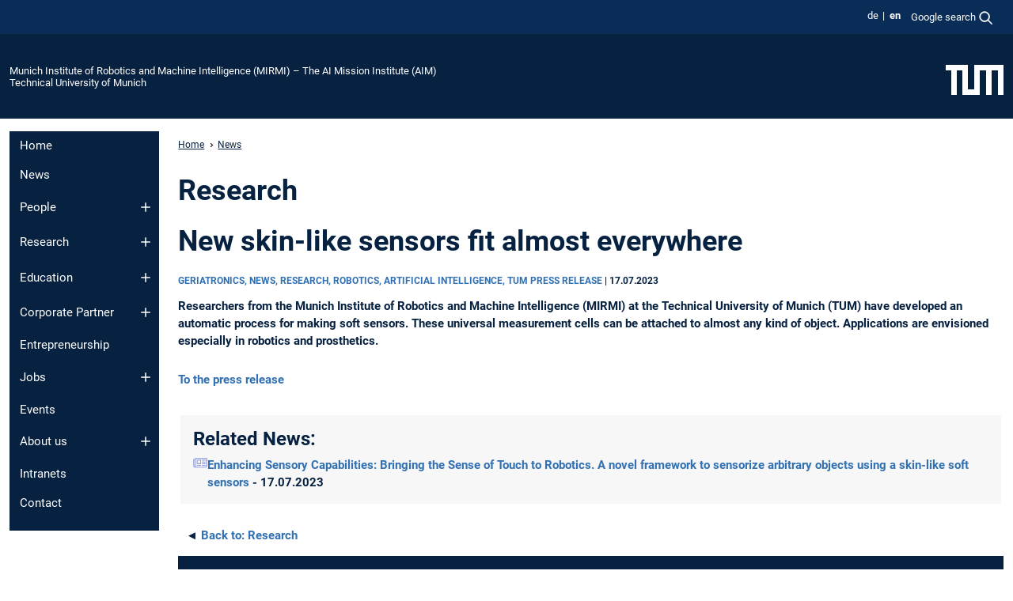

--- FILE ---
content_type: text/html; charset=utf-8
request_url: https://www.mirmi.tum.de/en/mirmi/news/research/article/new-skin-like-sensors-fit-almost-everywhere/?tx_news_pi1%5BcurrentPage%5D=3&cHash=da64781c9012c6e338d41e3f09994189
body_size: 9055
content:
<!DOCTYPE html>
<html lang="en">
<head>

<meta charset="utf-8">
<!-- 
	This website is powered by TYPO3 - inspiring people to share!
	TYPO3 is a free open source Content Management Framework initially created by Kasper Skaarhoj and licensed under GNU/GPL.
	TYPO3 is copyright 1998-2026 of Kasper Skaarhoj. Extensions are copyright of their respective owners.
	Information and contribution at https://typo3.org/
-->



<title>New skin-like sensors fit almost everywhere - MIRMI-AIM</title>
<meta name="generator" content="TYPO3 CMS">
<meta name="description" content="Forschende aus dem Robotik- und KI-Institut MIRMI der Technischen Universität München (TUM) haben ein automatisiertes Verfahren entwickelt, mit dem sie weiche Sensoren herstellen können. ">
<meta name="viewport" content="width=device-width, initial-scale=1">
<meta property="og:title" content="New skin-like sensors fit almost everywhere">
<meta property="og:type" content="article">
<meta property="og:url" content="https://www.mirmi.tum.de/en/mirmi/news/research/article/new-skin-like-sensors-fit-almost-everywhere/?tx_news_pi1%5BcurrentPage%5D=3&amp;cHash=da64781c9012c6e338d41e3f09994189">
<meta property="og:image" content="https://www.mirmi.tum.de/fileadmin/_processed_/d/d/csm_robotik_246bba4384.png">
<meta property="og:image:width" content="1200">
<meta property="og:image:height" content="515">
<meta property="og:description" content="Forschende aus dem Robotik- und KI-Institut MIRMI der Technischen Universität München (TUM) haben ein automatisiertes Verfahren entwickelt, mit dem sie weiche Sensoren herstellen können. ">
<meta property="og:site_name" content="Munich Institute of Robotics and Machine Intelligence (MIRMI) – The AI Mission Institute (AIM)">
<meta name="twitter:card" content="summary_large_image">
<meta name="twitter:title" content="Research">


<link rel="stylesheet" href="/typo3temp/assets/compressed/7015c8c4ac5ff815b57530b221005fc6-7b573df11ea42eefe1ee83fe6346ab83.css.gz?1768381229" media="all" nonce="seSdZjq5uhHMbghwSD5FYZPGlWB3KNjwQ37xihK-4cIRm1fnDFjxqg">
<link rel="stylesheet" href="/typo3temp/assets/compressed/tum-icons.min-2dd3ef3be711feaba1c33770f9a5df45.css.gz?1768381229" media="all" nonce="seSdZjq5uhHMbghwSD5FYZPGlWB3KNjwQ37xihK-4cIRm1fnDFjxqg">
<link href="/_frontend/bundled/assets/main-Ddhi15Qx.css?1768377399" rel="stylesheet" nonce="seSdZjq5uhHMbghwSD5FYZPGlWB3KNjwQ37xihK-4cIRm1fnDFjxqg" >
<link href="/_frontend/bundled/assets/news-single-ClX63w49.css?1768377399" rel="stylesheet" >




<script nonce="seSdZjq5uhHMbghwSD5FYZPGlWB3KNjwQ37xihK-4cIRm1fnDFjxqg">let TUM = {
        hp: "/en/mirmi/home/",
        pid: 749,
        lid: 1,
        search: {
            box: 1,
            path: "/en/mirmi/suche/"
        },
        video: [],
        loadOnce: {}
    };
    
    
    document.querySelector('html').classList.remove('no-js');
    document.querySelector('html').classList.add('js');</script>
<script nonce="seSdZjq5uhHMbghwSD5FYZPGlWB3KNjwQ37xihK-4cIRm1fnDFjxqg">
    const m2cCookieLifetime = "7";
</script>

<link rel="icon" type="image/png" href="/_frontend/favicon/favicon-96x96.png" sizes="96x96" />
<link rel="icon" type="image/svg+xml" href="/_frontend/favicon/favicon.svg" />
<link rel="shortcut icon" href="/_frontend/favicon/favicon.ico" />
<link rel="apple-touch-icon" sizes="180x180" href="/_frontend/favicon/apple-touch-icon.png" />
<meta name="apple-mobile-web-app-title" content="TUM" />
<link rel="manifest" href="/_frontend/favicon/site.webmanifest" /><script data-ignore="1" data-cookieconsent="statistics" type="text/plain"></script>



<link rel="canonical" href="https://www.mirmi.tum.de/en/mirmi/news/research/article/new-skin-like-sensors-fit-almost-everywhere/"/>

<link rel="alternate" hreflang="de-DE" href="https://www.mirmi.tum.de/mirmi/aktuelles/research/article/robotik-neue-hautaehnliche-sensoren-passen-fast-immer/"/>
<link rel="alternate" hreflang="en-US" href="https://www.mirmi.tum.de/en/mirmi/news/research/article/new-skin-like-sensors-fit-almost-everywhere/"/>
<link rel="alternate" hreflang="x-default" href="https://www.mirmi.tum.de/mirmi/aktuelles/research/article/robotik-neue-hautaehnliche-sensoren-passen-fast-immer/"/>
</head>
<body class="" data-pid="749">










<header>
    

<div id="topbar" class="c-topbar py-1">
	<div class="container">
		<a class="c-skiplink"
           id="skipnav"
           href="#content"
           title="skip to content"
           aria-label="skip to content"
        >
			Skip to content
		</a>

        <div class="d-flex justify-content-md-end justify-content-between">

            <div class="d-flex">

                

                
                
                
                    
                        
                    
                
                    
                        
                    
                

                
                    <div class="c-languagenav">
                        
                                    <ul class="list-inline  c-languagenav__list">
                                        
                                            
                                            
                                            <li class="list-inline-item  c-languagenav__item">
                                                
                                                        
                                                                <a class="c-languagenav__link" href="/mirmi/aktuelles/research/article/robotik-neue-hautaehnliche-sensoren-passen-fast-immer/" hreflang="de-DE">
                                                                    <abbr lang="de" title="Deutsch">de</abbr>
                                                                </a>
                                                            
                                                    
                                            </li>
                                            
                                        
                                            
                                            
                                            <li class="list-inline-item  c-languagenav__item">
                                                
                                                        <strong>
                                                            <abbr lang="en" title="English">en</abbr>
                                                        </strong>
                                                    
                                            </li>
                                            
                                        
                                    </ul>
                                
                    </div>
                

                
                    
                        
                        <div class="c-global-search">
                            <button class="btn c-global-search__toggle js-search-toggle"
                                    data-testid="search-dialog-opener"
                                    type="button"
                                    aria-controls="global-search-overlay"
                                    aria-haspopup="dialog"
                            >
                                <span>Google search</span>
                                <svg width="18px" height="18px" viewBox="-2 -2 20 20">
                                    <path
                                        transform="translate(-1015.000000, -9.000000)"
                                        stroke-width="1"
                                        stroke="currentColor"
                                        fill="currentColor"
                                        d="M1015,16 C1015,19.866 1018.134,23.001 1022,23.001 C1023.753,23.001 1025.351,22.352 1026.579,21.287 L1032,26.707 L1032.707,26.001 L1027.286,20.58 C1028.351,19.352 1029,17.753 1029,16 C1029,12.134 1025.866,9 1022,9 C1018.134,9 1015,12.134 1015,16 L1015,16 Z M1016,16 C1016,12.692 1018.692,10 1022,10 C1025.308,10 1028,12.692 1028,16 C1028,19.309 1025.308,22 1022,22 C1018.692,22 1016,19.309 1016,16 L1016,16 Z"
                                    ></path>
                                </svg>
                            </button>
                            <span class="c-global-search__search">
						        <span id="cse-stub"></span>
					        </span>
                        </div>
                    
                

            </div>

            <div class="d-md-none">
                <button id="menutoggle" class="c-menu-mobile navbar-toggler" type="button" data-bs-toggle="collapse" data-bs-target="#sitenav" aria-expanded="false" title="open navigation" aria-label="open navigation">
                    <span class="navbar-toggler-icon"></span>
                    <span class="c-menu-mobile__text">Menu</span>
                </button>
            </div>

            

            <template id="global-search-popup">
                <dialog id="global-search-overlay"
                        class="c-global-search-overlay js-gsc-dialog px-5 py-4 bg-body shadow"
                        aria-labelledby="global-search-popup-title"
                        aria-describedby="global-search-popup-desc"
                >
                    <h2 id="global-search-popup-title" class="fs-1 border-0">Google Custom Search</h2>
                    <p id="global-search-popup-desc">
                        We use Google for our search. By clicking on „enable search“ you enable the search box and accept our terms of use.
                    </p>
                    <p>
                        <a href="/en/mirmi/datenschutz/#GoogleCustomSearch" title="Privacy">
                            Information on the use of Google Search
                        </a>
                    </p>
                    <form method="dialog">
                        <button class="btn btn-primary c-global-search__button c-global-search__accept js-search-activate js-search-close"
                                type="button"
                        >
                            enable search
                        </button>
                        <button class="btn-close position-absolute top-0 end-0 p-2 js-search-close"
                                type="button"
                                aria-label="close popup"
                        >
                        </button>
                    </form>
                </dialog>
            </template>

        </div>

	</div>
</div>

    


<div class="c-siteorg ">
    <div class="container c-siteorg__grid">
        
        <div class="nav clearfix">
            <ul class="c-siteorg__list">
                
                    <li class="l_this">
                        <a href="/en/mirmi/home/" title="Home Munich Institute of Robotics and Machine Intelligence (MIRMI) – The AI Mission Institute (AIM)">
                            Munich Institute of Robotics and Machine Intelligence (MIRMI) – The AI Mission Institute (AIM)
                        </a>
                    </li>
                

                
                        
                        
                    
                

                
                    <li class="l_top">
                        <a href="https://www.tum.de/en/" title="Home Technical University of Munich">
                            Technical University of Munich
                        </a>
                    </li>
                
            </ul>
        </div>
        <div>
            <a href="https://www.tum.de/en/" title="Home www.tum.de">
                <img src="/_assets/32ebf5255105e66824f82cb2d7e14490/Icons/Org/tum-logo.png?neu" alt="Technical University of Munich" />
            </a>
        </div>
    </div>
</div>


</header>

	<main id="page-body">
        <div class="container">

            <div class="row">

                <div class="col-md-3 col-xl-2">
                    

<div class="c-sitenav navbar navbar-expand-md">
    <div id="sitenav" class="collapse navbar-collapse">
        <nav class="sitemenu c-sitenav__wrapper" aria-label="main navigation">
            
                <ul id="menuMain"
                    class="accordion c-sitenav__menu"
                >
                    
                        <li class="">

                            
                                    <a href="/en/mirmi/home/" target="_self" title="Home">
                                        Home
                                    </a>
                                
                            

                        </li>
                    
                        <li class=" is-active">

                            
                                    <a href="/en/mirmi/news/" target="_self" title="News">
                                        News
                                    </a>
                                
                            

                        </li>
                    
                        <li class="accordion-item  c-sitenav__item">

                            
                                    <a href="/en/mirmi/people/" target="_self" title="People" class="accordion-header">
                                        People
                                    </a>
                                
                            
                                <button class="accordion-button collapsed c-sitenav__button"
                                        type="button"
                                        data-bs-toggle="collapse"
                                        data-bs-target="#menuMain2"
                                        aria-label="Open submenu of People"
                                        aria-expanded="false"
                                        aria-controls="menuMain2"
                                ></button>
                                <div id="menuMain2"
                                     class="accordion-collapse collapse c-sitenav__accordion"
                                >
                                    <div class="accordion-body c-sitenav__body">
                                        
    <ul id="menuMainl1-e2"
        class="accordion c-sitenav__menu-children"
    >
        
            

            <li class="accordion-item c-sitenav__item-children">
                
                        <a href="/en/mirmi/people/vorstand/" target="_self" title="Leadership">
                            Leadership
                        </a>
                    
                
            </li>
        
            

            <li class="accordion-item c-sitenav__item-children">
                
                        <a href="/en/mirmi/people/principal-investigators/" target="_self" title="Principal Investigators">
                            Principal Investigators
                        </a>
                    
                
            </li>
        
            

            <li class="accordion-item c-sitenav__item-children">
                
                        <a href="/en/mirmi/people/scientific-staff/" target="_self" title="Scientific Staff">
                            Scientific Staff
                        </a>
                    
                
            </li>
        
            

            <li class="accordion-item c-sitenav__item-children">
                
                        <a href="/en/mirmi/people/non-scientific-staff/" target="_self" title="Non-scientific staff">
                            Non-scientific staff
                        </a>
                    
                
            </li>
        
    </ul>

                                    </div>
                                </div>
                            

                        </li>
                    
                        <li class="accordion-item  c-sitenav__item">

                            
                                    <a href="/en/mirmi/research/" target="_self" title="Research" class="accordion-header">
                                        Research
                                    </a>
                                
                            
                                <button class="accordion-button collapsed c-sitenav__button"
                                        type="button"
                                        data-bs-toggle="collapse"
                                        data-bs-target="#menuMain3"
                                        aria-label="Open submenu of Research"
                                        aria-expanded="false"
                                        aria-controls="menuMain3"
                                ></button>
                                <div id="menuMain3"
                                     class="accordion-collapse collapse c-sitenav__accordion"
                                >
                                    <div class="accordion-body c-sitenav__body">
                                        
    <ul id="menuMainl1-e3"
        class="accordion c-sitenav__menu-children"
    >
        
            

            <li class="accordion-item c-sitenav__item-children">
                
                        <a href="/en/mirmi/research/projects/" target="_self" title="Projects">
                            Projects
                        </a>
                    
                
            </li>
        
            

            <li class="accordion-item c-sitenav__item-children">
                
                        <a href="/en/mirmi/research/health/" target="_self" title="Health">
                            Health
                        </a>
                    
                
            </li>
        
            

            <li class="accordion-item c-sitenav__item-children">
                
                        <a href="/en/mirmi/research/environment/" target="_self" title="Environment">
                            Environment
                        </a>
                    
                
            </li>
        
            

            <li class="accordion-item c-sitenav__item-children">
                
                        <a href="/en/mirmi/research/mobility/" target="_self" title="Mobility">
                            Mobility
                        </a>
                    
                
            </li>
        
            

            <li class="accordion-item c-sitenav__item-children">
                
                        <a href="/en/mirmi/research/work/" target="_self" title="Work">
                            Work
                        </a>
                    
                
            </li>
        
            

            <li class="accordion-item c-sitenav__item-children">
                
                        <a href="/en/mirmi/research/security/" target="_self" title="Security">
                            Security
                        </a>
                    
                
            </li>
        
            

            <li class="accordion-item c-sitenav__item-children">
                
                        <a href="/en/mirmi/research/labs/" target="_self" title="Labs" class="accordion-header c-sitenav__header">
                            Labs
                        </a>
                    
                
                    <button class="accordion-button collapsed c-sitenav__button"
                            type="button"
                            data-bs-toggle="collapse"
                            data-bs-target="#l1-e3-l2-e6"
                            aria-label="Open submenu of Labs"
                            aria-expanded="false"
                            aria-controls="l1-e3-l2-e6"
                    >
                    </button>
                    <div id="l1-e3-l2-e6"
                         class="accordion-collapse collapse c-sitenav__accordion"
                    >
                        <div class="accordion-body c-sitenav__body">
                            
    <ul id="menuMainl1-e3-l2-e6"
        class=" c-sitenav__menu-children"
    >
        
            

            <li class="accordion-item c-sitenav__item-children">
                
                        <a href="/en/mirmi/research/labs/flying-systems-lab/" target="_self" title="Flying Systems Lab">
                            Flying Systems Lab
                        </a>
                    
                
            </li>
        
            

            <li class="accordion-item c-sitenav__item-children">
                
                        <a href="/en/mirmi/research/labs/ground-systems-lab/" target="_self" title="Ground Systems Lab">
                            Ground Systems Lab
                        </a>
                    
                
            </li>
        
            

            <li class="accordion-item c-sitenav__item-children">
                
                        <a href="/en/mirmi/research/labs/underwater-systems-lab/" target="_self" title="Underwater Systems Lab">
                            Underwater Systems Lab
                        </a>
                    
                
            </li>
        
            

            <li class="accordion-item c-sitenav__item-children">
                
                        <a href="/en/mirmi/research/labs/mechatronics-i-system-design-lab/" target="_self" title="Mechatronics I: System Design Lab">
                            Mechatronics I: System Design Lab
                        </a>
                    
                
            </li>
        
            

            <li class="accordion-item c-sitenav__item-children">
                
                        <a href="/en/mirmi/research/labs/mechatronics-ii-component-development-lab/" target="_self" title="Mechatronics II: Component Development Lab">
                            Mechatronics II: Component Development Lab
                        </a>
                    
                
            </li>
        
            

            <li class="accordion-item c-sitenav__item-children">
                
                        <a href="/en/mirmi/research/labs/mechatronics-iii-assembly-integration-and-testing/" target="_self" title="Mechatronics III: Assembly, Integration and Testing">
                            Mechatronics III: Assembly, Integration and Testing
                        </a>
                    
                
            </li>
        
            

            <li class="accordion-item c-sitenav__item-children">
                
                        <a href="/en/mirmi/research/labs/aifactory-lab-at-deutsches-museum/" target="_self" title="AI.Factory Lab at Deutsches Museum">
                            AI.Factory Lab at Deutsches Museum
                        </a>
                    
                
            </li>
        
            

            <li class="accordion-item c-sitenav__item-children">
                
                        <a href="/en/mirmi/research/labs/robot-performance-safety/" target="_self" title="Robot Performance &amp; Safety">
                            Robot Performance & Safety
                        </a>
                    
                
            </li>
        
            

            <li class="accordion-item c-sitenav__item-children">
                
                        <a href="/en/mirmi/research/labs/robot-learning/" target="_self" title="Robot Learning">
                            Robot Learning
                        </a>
                    
                
            </li>
        
            

            <li class="accordion-item c-sitenav__item-children">
                
                        <a href="/en/mirmi/research/labs/rehabilitation-robotics-lab/" target="_self" title="Rehabilitation Robotics Lab">
                            Rehabilitation Robotics Lab
                        </a>
                    
                
            </li>
        
            

            <li class="accordion-item c-sitenav__item-children">
                
                        <a href="/en/mirmi/research/labs/human-motor-control-lab-hmcl/" target="_self" title="Human Motor Control Lab (HMCL)">
                            Human Motor Control Lab (HMCL)
                        </a>
                    
                
            </li>
        
            

            <li class="accordion-item c-sitenav__item-children">
                
                        <a href="/en/mirmi/research/labs/intelligent-neuroprosthetics/" target="_self" title="Intelligent Neuroprosthetics">
                            Intelligent Neuroprosthetics
                        </a>
                    
                
            </li>
        
            

            <li class="accordion-item c-sitenav__item-children">
                
                        <a href="/en/mirmi/research/labs/neural-interfacing/" target="_self" title="Neural Interfacing">
                            Neural Interfacing
                        </a>
                    
                
            </li>
        
            

            <li class="accordion-item c-sitenav__item-children">
                
                        <a href="/en/mirmi/research/labs/geriatronics/" target="_self" title="Geriatronics">
                            Geriatronics
                        </a>
                    
                
            </li>
        
            

            <li class="accordion-item c-sitenav__item-children">
                
                        <a href="/en/mirmi/research/labs/geriatronics-apartment/" target="_self" title="Geriatronics Apartment">
                            Geriatronics Apartment
                        </a>
                    
                
            </li>
        
    </ul>

                        </div>
                    </div>
            
            </li>
        
            

            <li class="accordion-item c-sitenav__item-children">
                
                        <a href="/en/mirmi/forschung/werkstaetten/" target="_self" title="Werkstätten" class="accordion-header c-sitenav__header">
                            Werkstätten
                        </a>
                    
                
                    <button class="accordion-button collapsed c-sitenav__button"
                            type="button"
                            data-bs-toggle="collapse"
                            data-bs-target="#l1-e3-l2-e7"
                            aria-label="Open submenu of Werkstätten"
                            aria-expanded="false"
                            aria-controls="l1-e3-l2-e7"
                    >
                    </button>
                    <div id="l1-e3-l2-e7"
                         class="accordion-collapse collapse c-sitenav__accordion"
                    >
                        <div class="accordion-body c-sitenav__body">
                            
    <ul id="menuMainl1-e3-l2-e7"
        class=" c-sitenav__menu-children"
    >
        
            

            <li class="accordion-item c-sitenav__item-children">
                
                        <a href="/en/mirmi/forschung/werkstaetten/mechanikwerkstatt/" target="_self" title="Mechanikwerkstatt">
                            Mechanikwerkstatt
                        </a>
                    
                
            </li>
        
            

            <li class="accordion-item c-sitenav__item-children">
                
                        <a href="/en/mirmi/research/workshops/electronic-workshop/" target="_self" title="Electronic Workshop">
                            Electronic Workshop
                        </a>
                    
                
            </li>
        
            

            <li class="accordion-item c-sitenav__item-children">
                
                        <a href="/en/mirmi/forschung/werkstaetten/geriatronik-werkstatt/" target="_self" title="Geriatronik Werkstatt">
                            Geriatronik Werkstatt
                        </a>
                    
                
            </li>
        
    </ul>

                        </div>
                    </div>
            
            </li>
        
            

            <li class="accordion-item c-sitenav__item-children">
                
                        <a href="/en/mirmi/research/publications/" target="_self" title="Publications">
                            Publications
                        </a>
                    
                
            </li>
        
            

            <li class="accordion-item c-sitenav__item-children">
                
                        <a href="/en/mirmi/research/seed-funds/" target="_self" title="Seed Funds">
                            Seed Funds
                        </a>
                    
                
            </li>
        
    </ul>

                                    </div>
                                </div>
                            

                        </li>
                    
                        <li class="accordion-item  c-sitenav__item">

                            
                                    <a href="/en/mirmi/education/" target="_self" title="Education" class="accordion-header">
                                        Education
                                    </a>
                                
                            
                                <button class="accordion-button collapsed c-sitenav__button"
                                        type="button"
                                        data-bs-toggle="collapse"
                                        data-bs-target="#menuMain4"
                                        aria-label="Open submenu of Education"
                                        aria-expanded="false"
                                        aria-controls="menuMain4"
                                ></button>
                                <div id="menuMain4"
                                     class="accordion-collapse collapse c-sitenav__accordion"
                                >
                                    <div class="accordion-body c-sitenav__body">
                                        
    <ul id="menuMainl1-e4"
        class="accordion c-sitenav__menu-children"
    >
        
            

            <li class="accordion-item c-sitenav__item-children">
                
                        <a href="/en/mirmi/lehre/doctoral-program/" target="_self" title="Doctoral Program">
                            Doctoral Program
                        </a>
                    
                
            </li>
        
            

            <li class="accordion-item c-sitenav__item-children">
                
                        <a href="/en/mirmi/education/related-courses/" target="_self" title="Related Courses">
                            Related Courses
                        </a>
                    
                
            </li>
        
    </ul>

                                    </div>
                                </div>
                            

                        </li>
                    
                        <li class="accordion-item  c-sitenav__item">

                            
                                    <a href="/en/mirmi/corporate-partner/" target="_self" title="Corporate Partner" class="accordion-header">
                                        Corporate Partner
                                    </a>
                                
                            
                                <button class="accordion-button collapsed c-sitenav__button"
                                        type="button"
                                        data-bs-toggle="collapse"
                                        data-bs-target="#menuMain5"
                                        aria-label="Open submenu of Corporate Partner"
                                        aria-expanded="false"
                                        aria-controls="menuMain5"
                                ></button>
                                <div id="menuMain5"
                                     class="accordion-collapse collapse c-sitenav__accordion"
                                >
                                    <div class="accordion-body c-sitenav__body">
                                        
    <ul id="menuMainl1-e5"
        class="accordion c-sitenav__menu-children"
    >
        
            

            <li class="accordion-item c-sitenav__item-children">
                
                        <a href="/en/mirmi/unternehmenspartner/industriebeirat/" target="_self" title="Industriebeirat">
                            Industriebeirat
                        </a>
                    
                
            </li>
        
            

            <li class="accordion-item c-sitenav__item-children">
                
                        <a href="/en/mirmi/corporate-partner/strategic-partnerships/" target="_self" title="Strategic Partnerships" class="accordion-header c-sitenav__header">
                            Strategic Partnerships
                        </a>
                    
                
                    <button class="accordion-button collapsed c-sitenav__button"
                            type="button"
                            data-bs-toggle="collapse"
                            data-bs-target="#l1-e5-l2-e1"
                            aria-label="Open submenu of Strategic Partnerships"
                            aria-expanded="false"
                            aria-controls="l1-e5-l2-e1"
                    >
                    </button>
                    <div id="l1-e5-l2-e1"
                         class="accordion-collapse collapse c-sitenav__accordion"
                    >
                        <div class="accordion-body c-sitenav__body">
                            
    <ul id="menuMainl1-e5-l2-e1"
        class=" c-sitenav__menu-children"
    >
        
            

            <li class="accordion-item c-sitenav__item-children">
                
                        <a href="/en/mirmi/corporate-partner/strategic-partnerships/etami/" target="_self" title="etami">
                            etami
                        </a>
                    
                
            </li>
        
            

            <li class="accordion-item c-sitenav__item-children">
                
                        <a href="/en/mirmi/corporate-partner/strategic-partnerships/longleif/" target="_self" title="LongLeif">
                            LongLeif
                        </a>
                    
                
            </li>
        
            

            <li class="accordion-item c-sitenav__item-children">
                
                        <a href="/en/mirmi/corporate-partner/strategic-partnerships/messe-muenchen/" target="_self" title="Messe München">
                            Messe München
                        </a>
                    
                
            </li>
        
            

            <li class="accordion-item c-sitenav__item-children">
                
                        <a href="/en/mirmi/corporate-partner/strategic-partnerships/microsoft/" target="_self" title="Microsoft">
                            Microsoft
                        </a>
                    
                
            </li>
        
            

            <li class="accordion-item c-sitenav__item-children">
                
                        <a href="/en/mirmi/corporate-partner/strategic-partnerships/vodafone/" target="_self" title="Vodafone">
                            Vodafone
                        </a>
                    
                
            </li>
        
    </ul>

                        </div>
                    </div>
            
            </li>
        
    </ul>

                                    </div>
                                </div>
                            

                        </li>
                    
                        <li class="">

                            
                                    <a href="/en/mirmi/entrepreneurship/" target="_self" title="Entrepreneurship">
                                        Entrepreneurship
                                    </a>
                                
                            

                        </li>
                    
                        <li class="accordion-item  c-sitenav__item">

                            
                                    <a href="/en/mirmi/jobs/" target="_self" title="Jobs" class="accordion-header">
                                        Jobs
                                    </a>
                                
                            
                                <button class="accordion-button collapsed c-sitenav__button"
                                        type="button"
                                        data-bs-toggle="collapse"
                                        data-bs-target="#menuMain7"
                                        aria-label="Open submenu of Jobs"
                                        aria-expanded="false"
                                        aria-controls="menuMain7"
                                ></button>
                                <div id="menuMain7"
                                     class="accordion-collapse collapse c-sitenav__accordion"
                                >
                                    <div class="accordion-body c-sitenav__body">
                                        
    <ul id="menuMainl1-e7"
        class="accordion c-sitenav__menu-children"
    >
        
            

            <li class="accordion-item c-sitenav__item-children">
                
                        <a href="/en/mirmi/jobs/for-professionals/" target="_self" title="For professionals">
                            For professionals
                        </a>
                    
                
            </li>
        
            

            <li class="accordion-item c-sitenav__item-children">
                
                        <a href="/en/mirmi/jobs/for-students/" target="_self" title="For students">
                            For students
                        </a>
                    
                
            </li>
        
    </ul>

                                    </div>
                                </div>
                            

                        </li>
                    
                        <li class="">

                            
                                    <a href="/en/mirmi/events/" target="_self" title="Events">
                                        Events
                                    </a>
                                
                            

                        </li>
                    
                        <li class="accordion-item  c-sitenav__item">

                            
                                    <a href="/en/mirmi/about-us/" target="_self" title="About us" class="accordion-header">
                                        About us
                                    </a>
                                
                            
                                <button class="accordion-button collapsed c-sitenav__button"
                                        type="button"
                                        data-bs-toggle="collapse"
                                        data-bs-target="#menuMain9"
                                        aria-label="Open submenu of About us"
                                        aria-expanded="false"
                                        aria-controls="menuMain9"
                                ></button>
                                <div id="menuMain9"
                                     class="accordion-collapse collapse c-sitenav__accordion"
                                >
                                    <div class="accordion-body c-sitenav__body">
                                        
    <ul id="menuMainl1-e9"
        class="accordion c-sitenav__menu-children"
    >
        
            

            <li class="accordion-item c-sitenav__item-children">
                
                        <a href="/en/mirmi/ueber-uns/mirmi-in-numbers/" target="_self" title="MIRMI in numbers">
                            MIRMI in numbers
                        </a>
                    
                
            </li>
        
            

            <li class="accordion-item c-sitenav__item-children">
                
                        <a href="/en/mirmi/about-us/mission-statement/" target="_self" title="Mission Statement">
                            Mission Statement
                        </a>
                    
                
            </li>
        
            

            <li class="accordion-item c-sitenav__item-children">
                
                        <a href="/en/mirmi/people/principal-investigators/" target="_self" title="Members">
                            Members
                        </a>
                    
                
            </li>
        
            

            <li class="accordion-item c-sitenav__item-children">
                
                        <a href="/en/mirmi/about-us/rankings/" target="_self" title="Rankings">
                            Rankings
                        </a>
                    
                
            </li>
        
            

            <li class="accordion-item c-sitenav__item-children">
                
                        <a href="/en/mirmi/about-us/locations/" target="_self" title="Locations">
                            Locations
                        </a>
                    
                
            </li>
        
            

            <li class="accordion-item c-sitenav__item-children">
                
                        <a href="/en/mirmi/about-us/tum-mirmi-visitor-program/" target="_self" title="TUM MIRMI Visitor Program">
                            TUM MIRMI Visitor Program
                        </a>
                    
                
            </li>
        
            

            <li class="accordion-item c-sitenav__item-children">
                
                        <a href="/en/mirmi/about-us/faqs/" target="_self" title="FAQs">
                            FAQs
                        </a>
                    
                
            </li>
        
            

            <li class="accordion-item c-sitenav__item-children">
                
                        <a href="/en/mirmi/about-us/ausschreibungen/" target="_self" title="Ausschreibungen">
                            Ausschreibungen
                        </a>
                    
                
            </li>
        
            

            <li class="accordion-item c-sitenav__item-children">
                
                        <a href="/en/mirmi/about-us/sitemap/" target="_self" title="Sitemap">
                            Sitemap
                        </a>
                    
                
            </li>
        
    </ul>

                                    </div>
                                </div>
                            

                        </li>
                    
                        <li class="">

                            
                                    <a href="/en/mirmi/intranets/" target="_self" title="Intranets">
                                        Intranets
                                    </a>
                                
                            

                        </li>
                    
                        <li class="">

                            
                                    <a href="/en/mirmi/contact/" target="_self" title="Contact">
                                        Contact
                                    </a>
                                
                            

                        </li>
                    
                </ul>
            
        </nav>
    </div>
</div>






                </div>

                <div class="col-md-9 col-xl-10 js-link-checker">
                    

<nav aria-label="breadcrumbs" class="c-breadcrumb">
    
        <ol class="c-breadcrumb__list">
            
                <li class="c-breadcrumb__item ">
                    <a href="/en/mirmi/home/" title="|" class="c-breadcrumb__link">Home</a>
                </li>
            
            
                <li class="c-breadcrumb__item ">
                    
                            <a href="/en/mirmi/news/" title="News" class="c-breadcrumb__link">
                                News
                            </a>
                        
                </li>
            
        </ol>
    
</nav>



                    
                    
<div id="content" class="c-main">

	
			

	

			

					<div id="c5651" class="frame 
 frame-type-textmedia frame-layout-0">
                        
                        
    
    
    
            
                            
                                <a id="c5652" class="d-inline"></a>
                            
                            
                            
                            
                                



                            
                            
	


		
				
			


	
				

    
				

	
			
	
			<h1>
				Research
			</h1>
		

		












		
				
				



		
				



    



	


                            
    
    

    
            
                                

	
			
					
				
		


	


                            
        

                            
                                



                            
                        
        



						
					</div>

				
		
	






	

			

					<div id="c5649" class="frame 
 frame-type-news_pi1 frame-layout-0">
                        
                        
    
    
    
            
                            
                                <a id="c5650" class="d-inline"></a>
                            
                            
                            
                            
                                



                            
                            
                                



                            
                            
    
    

    
            
                                

    
    



<div class="news news-single news-692">
	<div class="article" itemscope="itemscope" itemtype="http://schema.org/Article">
		
	
			
			

			<div class="header">
				<h1 itemprop="headline">New skin-like sensors fit almost everywhere</h1>


				<!-- categorie and date -->
				<p class="small">

					
						<span class="categories">
							
									Geriatronics,
							
									NEWS,
							
									Research,
							
									Robotics,
							
									Artificial Intelligence,
							
									TUM Press Release
							
						</span>
							|
					
					<time datetime="2023-07-17">
						17.07.2023
						<meta itemprop="datePublished" content="2023-07-17T17:06:46+02:00"/>
					</time>
                    

					


					

				</p>
			</div>

			
				
					<!-- teaser -->
					<div class="teaser-text" itemprop="description">
						Researchers from the Munich Institute of Robotics and Machine Intelligence (MIRMI) at the Technical University of Munich (TUM) have developed an automatic process for making soft sensors. These universal measurement cells can be attached to almost any kind of object. Applications are envisioned especially in robotics and prosthetics.
					</div>


				
				<hr class="cl-right">

				

				




				<!-- main text -->
				<div class="news-text-wrap" itemprop="articleBody">
					<p><a href="https://www.tum.de/en/news-and-events/all-news/press-releases/details/robotik-neue-hautaehnliche-sensoren-passen-fast-immer" target="_blank" class="external-link" rel="noreferrer">To the press release</a></p>
				</div>
			

			
				
				
			
			<!-- related things -->
			<hr class="cl-right">

			
				<div class="news-related-wrap  news-single-additional-info">
					
						<!-- Related news records -->
						<div class="news-related news-related-news  news-single-related">
							<h4>
								Related News:
							</h4>
							<ul>
								
									<li>
										<img src="/_assets/f6ef6adaf5c92bf687a31a3adbcb0f7b/Icons/Extension.svg" width="18" height="16" alt="" />
                                        <span>
                                            <a title="Enhancing Sensory Capabilities: Bringing the Sense of Touch to Robotics. A novel framework to sensorize arbitrary objects using a skin-like soft sensors " href="/en/mirmi/news/research/article/enhancing-sensory-capabilities-bringing-the-sense-of-touch-to-robotics-a-novel-framework-to-sensorize-arbitrary-objects-using-a-skin-like-soft-sensors/">
                                                Enhancing Sensory Capabilities: Bringing the Sense of Touch to Robotics. A novel framework to sensorize arbitrary objects using a skin-like soft sensors 
                                            </a>
                                            - 17.07.2023
                                        </span>
									</li>
								
							</ul>
						</div>
					

					

					
				</div>
			

			
					<div class="news-backlink-wrap">&#9668;
						<a href="/en/mirmi/news/research/">
							<span>Back to:</span>
							Research
						</a>
					</div>
				

		

	</div>
</div>




                            
        

                            
                                



                            
                        
        



						
					</div>

				
		
	






	

			

					<div id="c5647" class="frame [ c-card  c-card--box  c-card--important ]
 frame-type-textmedia frame-layout-0">
                        
                        
    
    
    
            
                            
                                <a id="c5648" class="d-inline"></a>
                            
                            
                            
                            
                                



                            
                            
	


		
				
			


	
				



	


                            
    
    

    
            
                                

	
			
					
                    <p>Receive our featured stories, news, events, and videos in your inbox every month, <strong>subscribe <a href="/en/mirmi/mirmi-newsletter/" class="internal-link">here</a>!</strong></p>
				
		


	


                            
        

                            
                                



                            
                        
        



						
					</div>

				
		
	





		

</div>

<div class="c-link-to-top  js-link-to-top">
	<a href="#topbar" title="go back to the top of the page">
		To top
	</a>
</div>



                </div>

            </div>

        </div>
	</main>



	<footer class="c-footer">

        <div class="c-footer__legal">
            <nav class="container" aria-label="legal links">
                <ul class="list-inline"><li class="list-inline-item"><a href="/en/mirmi/datenschutz/">Privacy</a></li><li class="list-inline-item"><a href="/en/mirmi/impressum/">Imprint</a></li><li class="list-inline-item"><a href="/en/mirmi/barrierefreiheit/">Accessibility</a></li></ul>
                <img aria-hidden="true" src="https://tum.de/hsts/default" height="1" width="1" />
            </nav>
        </div>

        

	</footer>




    
    
    <!-- Matomo Partial -->
    <script data-ignore="1" data-cookieconsent="statistics" type="text/plain" nonce="seSdZjq5uhHMbghwSD5FYZPGlWB3KNjwQ37xihK-4cIRm1fnDFjxqg">
        var _paq = window._paq = window._paq || [];
       _paq.push(['trackPageView']);
       _paq.push(['enableLinkTracking']);

       (function () {
           var u = "//webstat.srv.tum.de/";
           _paq.push(['setTrackerUrl', u + 'matomo.php']);
           _paq.push(['setSiteId', '166']);

           var d = document, g = d.createElement('script'), s = d.getElementsByTagName('script')[0];
           g.type = 'text/javascript';
           g.async = true;
           g.defer = true;
           g.src = u + 'js/';
           s.parentNode.insertBefore(g, s);
       })();
    </script>
    <!-- End Matomo -->

<script type="module" src="/_frontend/bundled/assets/main-GCZC34PO.js?1768377399" nonce="seSdZjq5uhHMbghwSD5FYZPGlWB3KNjwQ37xihK-4cIRm1fnDFjxqg"></script>
<script data-ignore="1" data-dp-cookiedesc="layout" nonce="seSdZjq5uhHMbghwSD5FYZPGlWB3KNjwQ37xihK-4cIRm1fnDFjxqg" type="text/plain">
    
        This website uses cookies and Matomo to accelerate usability.
    


    <a aria-label="learn more about cookies"
       class="cc-link"
       href="/en/mirmi/datenschutz/#AktiveKomponenten"
       rel="noopener noreferrer nofollow"
       target="_blank"
    >
        More information
    </a>


</script>
<script data-ignore="1" data-dp-cookieselect="layout" nonce="seSdZjq5uhHMbghwSD5FYZPGlWB3KNjwQ37xihK-4cIRm1fnDFjxqg" type="text/plain">
    <div class="dp--cookie-check" xmlns:f="http://www.w3.org/1999/html">
    <label for="dp--cookie-required">
        <input class="dp--check-box" id="dp--cookie-required" tabindex="-1" type="checkbox" name="" value="" checked disabled>
        necessary
    </label>
    <label for="dp--cookie-statistics">
        <input class="dp--check-box" id="dp--cookie-statistics" tabindex="1" type="checkbox" name="" value="">
        statistics
    </label>
		
</div>

</script>
<script data-ignore="1" data-dp-cookierevoke="layout" nonce="seSdZjq5uhHMbghwSD5FYZPGlWB3KNjwQ37xihK-4cIRm1fnDFjxqg" type="text/plain">
    <button type="button"
        aria-label="revoke cookie consent"
        class="dp--revoke {{classes}}"
>
    <i class="dp--icon-fingerprint"></i>
    <span class="dp--hover">Cookie Policy</span>
</button>

</script>
<script data-ignore="1" data-dp-cookieiframe="layout" nonce="seSdZjq5uhHMbghwSD5FYZPGlWB3KNjwQ37xihK-4cIRm1fnDFjxqg" type="text/plain">
    <div class="dp--overlay-inner" data-nosnippet>
    <div class="dp--overlay-header">{{notice}}</div>
    <div class="dp--overlay-description">{{desc}}</div>
    <div class="dp--overlay-button">
        <button class="db--overlay-submit" onclick="window.DPCookieConsent.forceAccept(this)"
                data-cookieconsent="{{type}}">
        {{btn}}
        </button>
    </div>
</div>

</script>
<script data-ignore="1" nonce="seSdZjq5uhHMbghwSD5FYZPGlWB3KNjwQ37xihK-4cIRm1fnDFjxqg" type="text/javascript">
    window.cookieconsent_options = {
        overlay: {
            notice: true,
            box: {
                background: 'rgba(48,112,179,.75)',
            text: '#fff'
            },
            btn: {
                background: '#b81839',
            text: '#fff'
            }
            },
            content: {
                message:'This website uses cookies and Matomo to accelerate usability.',
            dismiss:'allow cookies',
            allow:'save',
            deny: 'necessary <span></span>cookies',
            link:'More information',
            href:'/en/mirmi/datenschutz/',
            target:'_blank',
            'allow-all': 'all cookies',
            config: 'customize',
            'config-header':  'Customize Consent Preferences',


            cookie: 'Cookies',
            duration: 'Duration',
            vendor: 'Vendor',

            media: {
                notice: 'Cookie Notice',
            desc: 'Loading this resource will connect to external servers which use cookies and other tracking technologies to personalize and improve experience. Further information can be found in our privacy policy.',
            btn: 'Allow cookies and load this resource',
            },
            },
            theme: 'basic',
            position: 'bottom-right',
            type: 'opt-in',
            revokable: true,
            reloadOnRevoke: false,
            checkboxes: {"statistics":"false","marketing":"false"},
            cookies: [],
            palette: {
                popup: {
                    background: 'rgba(48,112,179,1)',
            text: '#fff'
            },
            button: {
                background: '#b81839',
            text: '#fff',
            }
        }
    };
</script>
<!--
  ~ Copyright (c) 2021.
  ~
  ~ @category   TYPO3
  ~
  ~ @copyright  2021 Dirk Persky (https://github.com/DirkPersky)
  ~ @author     Dirk Persky <info@dp-wired.de>
  ~ @license    MIT
  -->


<!-- Begin Cookie Consent plugin by Dirk Persky - https://github.com/DirkPersky/typo3-dp_cookieconsent -->






<!-- End Cookie Consent plugin -->
</body>
</html>

--- FILE ---
content_type: image/svg+xml
request_url: https://www.mirmi.tum.de/_assets/f6ef6adaf5c92bf687a31a3adbcb0f7b/Icons/Extension.svg
body_size: 308
content:
<svg xmlns="http://www.w3.org/2000/svg" viewBox="0 0 1200 1200">
  <path fill="#919de1" d="M382.5 587.5V370H600v217.5zM310 805h362.5v-72.5H310zm0-145h362.5V297.5H310zm435 145h290v-72.5H745zm0-145h290v-72.5H745zm0-145h290v-72.5H745Zm0-145h290v-72.5H745ZM128.7 877.5c-21-1.6-36-17.1-36.2-36.2V297.5H165v543.8c-1.6 21-17.1 36-36.3 36.2zm942.5 0h-840c4.2-11.7 6.3-23.8 6.3-36.3V225h870v616.3c-1.8 20.5-15.8 36-36.3 36.2zM165 225H20v616.3c3 62.6 53 108 108.8 108.7h942.5c62.6-3 108-53 108.7-108.8V152.5H165z"/>
</svg>